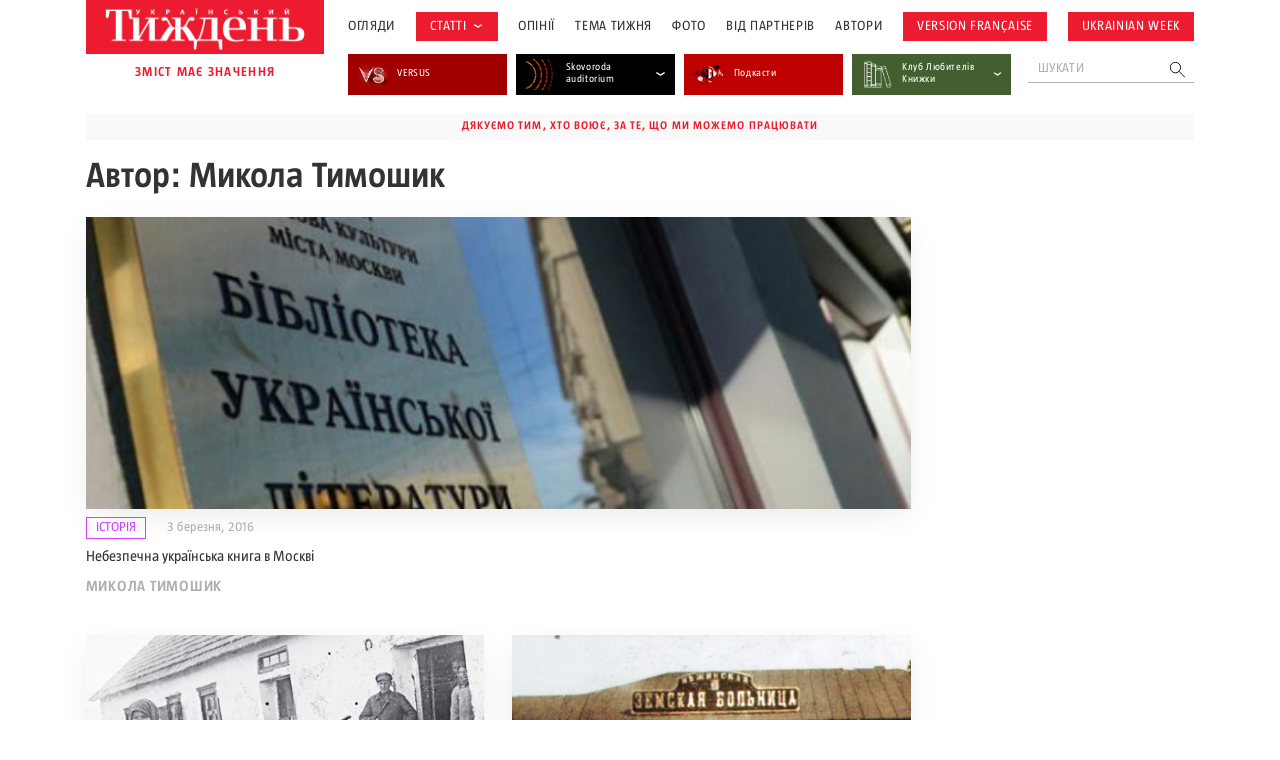

--- FILE ---
content_type: text/html; charset=UTF-8
request_url: https://tyzhden.ua/person/mykola-tymoshyk/
body_size: 17015
content:
<!DOCTYPE html>
<html lang="uk" prefix="og: https://ogp.me/ns#">
<head>
	<meta charset="UTF-8">
	<meta name="theme-color" content="#450D4B;">
	<meta name="viewport" content="width=device-width, initial-scale=1.0, minimum-scale=1.0, maximum-scale=1.0, user-scalable=no">
	<link rel="icon" type="image/x-icon" href="https://tyzhden.ua/favicon.ico">
	<title>Микола Тимошик | Український тиждень</title>
		<link rel="preload" as="font" href="https://tyzhden.ua/wp-content/themes/romanuke/inc/fonts/UT_Magazine/UT_Magazine-Regular.otf" data-wpacu-preload-font="1" crossorigin>
		<link rel="preload" as="font" href="https://tyzhden.ua/wp-content/themes/romanuke/inc/fonts/UT_Magazine/UT_Magazine-SemiBold.otf" data-wpacu-preload-font="1" crossorigin>
		<link rel="preload" as="font" href="https://tyzhden.ua/wp-content/themes/romanuke/inc/fonts/UT_Magazine/UT_Magazine-Bold.otf" data-wpacu-preload-font="1" crossorigin>
	<script type="application/ld+json">
		{
			"@context": "https://schema.org",
			"@type": "Organization",
			"url": "https://tyzhden.ua",
			"logo": "https://tyzhden.ua/wp-content/uploads/2022/09/logo-tyzhden_red_bg-1.png"
		}
	</script>
		
<!-- Оптимізація пошукових систем (SEO) з Rank Math - https://rankmath.com/ -->
<meta name="robots" content="follow, index, max-snippet:-1, max-video-preview:-1, max-image-preview:large"/>
<link rel="canonical" href="https://tyzhden.ua/person/mykola-tymoshyk/" />
<meta property="og:locale" content="uk_UA" />
<meta property="og:type" content="article" />
<meta property="og:title" content="Микола Тимошик | Український тиждень" />
<meta property="og:url" content="https://tyzhden.ua/person/mykola-tymoshyk/" />
<meta property="og:site_name" content="Український тиждень" />
<meta name="twitter:card" content="summary_large_image" />
<meta name="twitter:title" content="Микола Тимошик | Український тиждень" />
<!-- /Плагін Rank Math WordPress SEO -->

<link rel="alternate" title="oEmbed (JSON)" type="application/json+oembed" href="https://tyzhden.ua/wp-json/oembed/1.0/embed?url=https%3A%2F%2Ftyzhden.ua%2Fperson%2Fmykola-tymoshyk%2F" />
<link rel="alternate" title="oEmbed (XML)" type="text/xml+oembed" href="https://tyzhden.ua/wp-json/oembed/1.0/embed?url=https%3A%2F%2Ftyzhden.ua%2Fperson%2Fmykola-tymoshyk%2F&#038;format=xml" />
<style id='wp-img-auto-sizes-contain-inline-css' type='text/css'>
img:is([sizes=auto i],[sizes^="auto," i]){contain-intrinsic-size:3000px 1500px}
/*# sourceURL=wp-img-auto-sizes-contain-inline-css */
</style>
<style id='classic-theme-styles-inline-css' type='text/css'>
/*! This file is auto-generated */
.wp-block-button__link{color:#fff;background-color:#32373c;border-radius:9999px;box-shadow:none;text-decoration:none;padding:calc(.667em + 2px) calc(1.333em + 2px);font-size:1.125em}.wp-block-file__button{background:#32373c;color:#fff;text-decoration:none}
/*# sourceURL=/wp-includes/css/classic-themes.min.css */
</style>
<link rel='stylesheet' id='cpsh-shortcodes-css' href='https://tyzhden.ua/wp-content/plugins/column-shortcodes/assets/css/shortcodes.css?ver=1.0.1' type='text/css' media='all' />
<link rel='stylesheet' id='gn-frontend-gnfollow-style-css' href='https://tyzhden.ua/wp-content/plugins/gn-publisher/assets/css/gn-frontend-gnfollow.min.css?ver=1.5.25' type='text/css' media='all' />
<link rel='stylesheet' id='lbwps-styles-photoswipe5-main-css' href='https://tyzhden.ua/wp-content/plugins/lightbox-photoswipe/assets/ps5/styles/main.css?ver=5.8.1' type='text/css' media='all' />
<link rel='stylesheet' id='gs_style-css' href='https://tyzhden.ua/wp-content/plugins/mega-giga-gallery-slider/mega-giga-gallery-slider.css?ver=6.9' type='text/css' media='all' />
<link rel='stylesheet' id='slick_css-css' href='https://tyzhden.ua/wp-content/plugins/mega-giga-gallery-slider/slick.css?ver=6.9' type='text/css' media='all' />
<link rel='stylesheet' id='wmi-front-style-css' href='https://tyzhden.ua/wp-content/plugins/wp-menu-image/assets/css/wmi-front-style.css?ver=2.3' type='text/css' media='all' />
<link rel='stylesheet' id='fonts-css' href='https://tyzhden.ua/wp-content/themes/romanuke/inc/fonts/fonts.css?ver=20250908' type='text/css' media='all' />
<link rel='stylesheet' id='template-css' href='https://tyzhden.ua/wp-content/themes/romanuke/style.css?ver=20250908' type='text/css' media='all' />
<link rel='stylesheet' id='template.d-css' href='https://tyzhden.ua/wp-content/themes/romanuke/inc/css/style.d.css?ver=20250908' type='text/css' media='all and ( min-width:651px )' />
<link rel='stylesheet' id='slick-css' href='https://tyzhden.ua/wp-content/themes/romanuke/inc/css/slick.css?ver=20250908' type='text/css' media='all' />
<link rel='stylesheet' id='posts-css' href='https://tyzhden.ua/wp-content/themes/romanuke/inc/css/posts.css?ver=20250908' type='text/css' media='all' />
<link rel='stylesheet' id='posts.d-css' href='https://tyzhden.ua/wp-content/themes/romanuke/inc/css/posts.d.css?ver=20250908' type='text/css' media='all and ( min-width:651px )' />
<script type="93f426e2d6ed5dbe73fe5685-text/javascript" src="https://tyzhden.ua/wp-includes/js/jquery/jquery.min.js?ver=3.7.1" id="jquery-core-js"></script>
<script type="93f426e2d6ed5dbe73fe5685-text/javascript" src="https://tyzhden.ua/wp-includes/js/jquery/jquery-migrate.min.js?ver=3.4.1" id="jquery-migrate-js"></script>
<script type="93f426e2d6ed5dbe73fe5685-text/javascript" src="https://tyzhden.ua/wp-content/plugins/mega-giga-gallery-slider/mega-giga-gallery-slider.js?ver=6.9" id="gs_js-js"></script>
<script type="93f426e2d6ed5dbe73fe5685-text/javascript" src="https://tyzhden.ua/wp-content/plugins/mega-giga-gallery-slider/slick.min.js?ver=6.9" id="slick_js-js"></script>
<link rel="https://api.w.org/" href="https://tyzhden.ua/wp-json/" /><link rel="EditURI" type="application/rsd+xml" title="RSD" href="https://tyzhden.ua/xmlrpc.php?rsd" />
<meta name="generator" content="WordPress 6.9" />
<link rel='shortlink' href='https://tyzhden.ua/?p=2572' />
<link rel="icon" href="https://tyzhden.ua/wp-content/uploads/2024/04/cropped-favicon-32x32.png" sizes="32x32" />
<link rel="icon" href="https://tyzhden.ua/wp-content/uploads/2024/04/cropped-favicon-192x192.png" sizes="192x192" />
<link rel="apple-touch-icon" href="https://tyzhden.ua/wp-content/uploads/2024/04/cropped-favicon-180x180.png" />
<meta name="msapplication-TileImage" content="https://tyzhden.ua/wp-content/uploads/2024/04/cropped-favicon-270x270.png" />
		<style type="text/css" id="wp-custom-css">
			.gr.container figure{
	margin: auto;
}

@media(max-width: 781px){
	.gr.container .wp-block-column + .wp-block-column{
		margin-top: 1em;
	}
}

@media (min-width: 782px) {
    .gr.container .wp-block-columns {
        flex-wrap: nowrap !important;
    }
}		</style>
			<meta name="google-site-verification" content="ma2qpYECeBd0cbBb3wBM6b59TTR5YVBI5n2CtzscNvo" /><!--NEW Google Tag Manager -->
<script type="93f426e2d6ed5dbe73fe5685-text/javascript">(function(w,d,s,l,i){w[l]=w[l]||[];w[l].push({'gtm.start':
new Date().getTime(),event:'gtm.js'});var f=d.getElementsByTagName(s)[0],
j=d.createElement(s),dl=l!='dataLayer'?'&l='+l:'';j.async=true;j.src=
'https://www.googletagmanager.com/gtm.js?id='+i+dl;f.parentNode.insertBefore(j,f);
})(window,document,'script','dataLayer','GTM-PMVJ7VQF');</script>
<!-- End Google Tag Manager -->





<!-- Google Tag Manager OLD -->
<script type="93f426e2d6ed5dbe73fe5685-text/javascript">(function(w,d,s,l,i){w[l]=w[l]||[];w[l].push({'gtm.start':
new Date().getTime(),event:'gtm.js'});var f=d.getElementsByTagName(s)[0],
j=d.createElement(s),dl=l!='dataLayer'?'&l='+l:'';j.async=true;j.src=
'https://www.googletagmanager.com/gtm.js?id='+i+dl;f.parentNode.insertBefore(j,f);
})(window,document,'script','dataLayer','GTM-PK9HWTL');</script>
<!-- End Google Tag Manager -->
<script async src="https://pagead2.googlesyndication.com/pagead/js/adsbygoogle.js?client=ca-pub-6455142478270529" crossorigin="anonymous" type="93f426e2d6ed5dbe73fe5685-text/javascript"></script><style id='global-styles-inline-css' type='text/css'>
:root{--wp--preset--aspect-ratio--square: 1;--wp--preset--aspect-ratio--4-3: 4/3;--wp--preset--aspect-ratio--3-4: 3/4;--wp--preset--aspect-ratio--3-2: 3/2;--wp--preset--aspect-ratio--2-3: 2/3;--wp--preset--aspect-ratio--16-9: 16/9;--wp--preset--aspect-ratio--9-16: 9/16;--wp--preset--color--black: #000000;--wp--preset--color--cyan-bluish-gray: #abb8c3;--wp--preset--color--white: #ffffff;--wp--preset--color--pale-pink: #f78da7;--wp--preset--color--vivid-red: #cf2e2e;--wp--preset--color--luminous-vivid-orange: #ff6900;--wp--preset--color--luminous-vivid-amber: #fcb900;--wp--preset--color--light-green-cyan: #7bdcb5;--wp--preset--color--vivid-green-cyan: #00d084;--wp--preset--color--pale-cyan-blue: #8ed1fc;--wp--preset--color--vivid-cyan-blue: #0693e3;--wp--preset--color--vivid-purple: #9b51e0;--wp--preset--gradient--vivid-cyan-blue-to-vivid-purple: linear-gradient(135deg,rgb(6,147,227) 0%,rgb(155,81,224) 100%);--wp--preset--gradient--light-green-cyan-to-vivid-green-cyan: linear-gradient(135deg,rgb(122,220,180) 0%,rgb(0,208,130) 100%);--wp--preset--gradient--luminous-vivid-amber-to-luminous-vivid-orange: linear-gradient(135deg,rgb(252,185,0) 0%,rgb(255,105,0) 100%);--wp--preset--gradient--luminous-vivid-orange-to-vivid-red: linear-gradient(135deg,rgb(255,105,0) 0%,rgb(207,46,46) 100%);--wp--preset--gradient--very-light-gray-to-cyan-bluish-gray: linear-gradient(135deg,rgb(238,238,238) 0%,rgb(169,184,195) 100%);--wp--preset--gradient--cool-to-warm-spectrum: linear-gradient(135deg,rgb(74,234,220) 0%,rgb(151,120,209) 20%,rgb(207,42,186) 40%,rgb(238,44,130) 60%,rgb(251,105,98) 80%,rgb(254,248,76) 100%);--wp--preset--gradient--blush-light-purple: linear-gradient(135deg,rgb(255,206,236) 0%,rgb(152,150,240) 100%);--wp--preset--gradient--blush-bordeaux: linear-gradient(135deg,rgb(254,205,165) 0%,rgb(254,45,45) 50%,rgb(107,0,62) 100%);--wp--preset--gradient--luminous-dusk: linear-gradient(135deg,rgb(255,203,112) 0%,rgb(199,81,192) 50%,rgb(65,88,208) 100%);--wp--preset--gradient--pale-ocean: linear-gradient(135deg,rgb(255,245,203) 0%,rgb(182,227,212) 50%,rgb(51,167,181) 100%);--wp--preset--gradient--electric-grass: linear-gradient(135deg,rgb(202,248,128) 0%,rgb(113,206,126) 100%);--wp--preset--gradient--midnight: linear-gradient(135deg,rgb(2,3,129) 0%,rgb(40,116,252) 100%);--wp--preset--font-size--small: 13px;--wp--preset--font-size--medium: 20px;--wp--preset--font-size--large: 36px;--wp--preset--font-size--x-large: 42px;--wp--preset--spacing--20: 0.44rem;--wp--preset--spacing--30: 0.67rem;--wp--preset--spacing--40: 1rem;--wp--preset--spacing--50: 1.5rem;--wp--preset--spacing--60: 2.25rem;--wp--preset--spacing--70: 3.38rem;--wp--preset--spacing--80: 5.06rem;--wp--preset--shadow--natural: 6px 6px 9px rgba(0, 0, 0, 0.2);--wp--preset--shadow--deep: 12px 12px 50px rgba(0, 0, 0, 0.4);--wp--preset--shadow--sharp: 6px 6px 0px rgba(0, 0, 0, 0.2);--wp--preset--shadow--outlined: 6px 6px 0px -3px rgb(255, 255, 255), 6px 6px rgb(0, 0, 0);--wp--preset--shadow--crisp: 6px 6px 0px rgb(0, 0, 0);}:where(.is-layout-flex){gap: 0.5em;}:where(.is-layout-grid){gap: 0.5em;}body .is-layout-flex{display: flex;}.is-layout-flex{flex-wrap: wrap;align-items: center;}.is-layout-flex > :is(*, div){margin: 0;}body .is-layout-grid{display: grid;}.is-layout-grid > :is(*, div){margin: 0;}:where(.wp-block-columns.is-layout-flex){gap: 2em;}:where(.wp-block-columns.is-layout-grid){gap: 2em;}:where(.wp-block-post-template.is-layout-flex){gap: 1.25em;}:where(.wp-block-post-template.is-layout-grid){gap: 1.25em;}.has-black-color{color: var(--wp--preset--color--black) !important;}.has-cyan-bluish-gray-color{color: var(--wp--preset--color--cyan-bluish-gray) !important;}.has-white-color{color: var(--wp--preset--color--white) !important;}.has-pale-pink-color{color: var(--wp--preset--color--pale-pink) !important;}.has-vivid-red-color{color: var(--wp--preset--color--vivid-red) !important;}.has-luminous-vivid-orange-color{color: var(--wp--preset--color--luminous-vivid-orange) !important;}.has-luminous-vivid-amber-color{color: var(--wp--preset--color--luminous-vivid-amber) !important;}.has-light-green-cyan-color{color: var(--wp--preset--color--light-green-cyan) !important;}.has-vivid-green-cyan-color{color: var(--wp--preset--color--vivid-green-cyan) !important;}.has-pale-cyan-blue-color{color: var(--wp--preset--color--pale-cyan-blue) !important;}.has-vivid-cyan-blue-color{color: var(--wp--preset--color--vivid-cyan-blue) !important;}.has-vivid-purple-color{color: var(--wp--preset--color--vivid-purple) !important;}.has-black-background-color{background-color: var(--wp--preset--color--black) !important;}.has-cyan-bluish-gray-background-color{background-color: var(--wp--preset--color--cyan-bluish-gray) !important;}.has-white-background-color{background-color: var(--wp--preset--color--white) !important;}.has-pale-pink-background-color{background-color: var(--wp--preset--color--pale-pink) !important;}.has-vivid-red-background-color{background-color: var(--wp--preset--color--vivid-red) !important;}.has-luminous-vivid-orange-background-color{background-color: var(--wp--preset--color--luminous-vivid-orange) !important;}.has-luminous-vivid-amber-background-color{background-color: var(--wp--preset--color--luminous-vivid-amber) !important;}.has-light-green-cyan-background-color{background-color: var(--wp--preset--color--light-green-cyan) !important;}.has-vivid-green-cyan-background-color{background-color: var(--wp--preset--color--vivid-green-cyan) !important;}.has-pale-cyan-blue-background-color{background-color: var(--wp--preset--color--pale-cyan-blue) !important;}.has-vivid-cyan-blue-background-color{background-color: var(--wp--preset--color--vivid-cyan-blue) !important;}.has-vivid-purple-background-color{background-color: var(--wp--preset--color--vivid-purple) !important;}.has-black-border-color{border-color: var(--wp--preset--color--black) !important;}.has-cyan-bluish-gray-border-color{border-color: var(--wp--preset--color--cyan-bluish-gray) !important;}.has-white-border-color{border-color: var(--wp--preset--color--white) !important;}.has-pale-pink-border-color{border-color: var(--wp--preset--color--pale-pink) !important;}.has-vivid-red-border-color{border-color: var(--wp--preset--color--vivid-red) !important;}.has-luminous-vivid-orange-border-color{border-color: var(--wp--preset--color--luminous-vivid-orange) !important;}.has-luminous-vivid-amber-border-color{border-color: var(--wp--preset--color--luminous-vivid-amber) !important;}.has-light-green-cyan-border-color{border-color: var(--wp--preset--color--light-green-cyan) !important;}.has-vivid-green-cyan-border-color{border-color: var(--wp--preset--color--vivid-green-cyan) !important;}.has-pale-cyan-blue-border-color{border-color: var(--wp--preset--color--pale-cyan-blue) !important;}.has-vivid-cyan-blue-border-color{border-color: var(--wp--preset--color--vivid-cyan-blue) !important;}.has-vivid-purple-border-color{border-color: var(--wp--preset--color--vivid-purple) !important;}.has-vivid-cyan-blue-to-vivid-purple-gradient-background{background: var(--wp--preset--gradient--vivid-cyan-blue-to-vivid-purple) !important;}.has-light-green-cyan-to-vivid-green-cyan-gradient-background{background: var(--wp--preset--gradient--light-green-cyan-to-vivid-green-cyan) !important;}.has-luminous-vivid-amber-to-luminous-vivid-orange-gradient-background{background: var(--wp--preset--gradient--luminous-vivid-amber-to-luminous-vivid-orange) !important;}.has-luminous-vivid-orange-to-vivid-red-gradient-background{background: var(--wp--preset--gradient--luminous-vivid-orange-to-vivid-red) !important;}.has-very-light-gray-to-cyan-bluish-gray-gradient-background{background: var(--wp--preset--gradient--very-light-gray-to-cyan-bluish-gray) !important;}.has-cool-to-warm-spectrum-gradient-background{background: var(--wp--preset--gradient--cool-to-warm-spectrum) !important;}.has-blush-light-purple-gradient-background{background: var(--wp--preset--gradient--blush-light-purple) !important;}.has-blush-bordeaux-gradient-background{background: var(--wp--preset--gradient--blush-bordeaux) !important;}.has-luminous-dusk-gradient-background{background: var(--wp--preset--gradient--luminous-dusk) !important;}.has-pale-ocean-gradient-background{background: var(--wp--preset--gradient--pale-ocean) !important;}.has-electric-grass-gradient-background{background: var(--wp--preset--gradient--electric-grass) !important;}.has-midnight-gradient-background{background: var(--wp--preset--gradient--midnight) !important;}.has-small-font-size{font-size: var(--wp--preset--font-size--small) !important;}.has-medium-font-size{font-size: var(--wp--preset--font-size--medium) !important;}.has-large-font-size{font-size: var(--wp--preset--font-size--large) !important;}.has-x-large-font-size{font-size: var(--wp--preset--font-size--x-large) !important;}
/*# sourceURL=global-styles-inline-css */
</style>
</head>
<body class="wp-singular person-template-default single single-person postid-2572 wp-theme-romanuke">
	<!-- NEW Google Tag Manager (noscript) -->
<noscript><iframe src="https://www.googletagmanager.com/ns.html?id=GTM-PMVJ7VQF"
height="0" width="0" style="display:none;visibility:hidden"></iframe></noscript>
<!-- End Google Tag Manager (noscript) -->	<header id="header" class="pr">
		<div class="pre-load">
			<div class="pl-wrap">
				<svg width="121" height="120" viewBox="0 0 121 120" fill="none" xmlns="http://www.w3.org/2000/svg">
					<circle cx="91.2247" cy="24.0579" r="1.44928" fill="#ED1B2F">
					<circle cx="104.848" cy="56.8115" r="5.7971" fill="#ED1B2F">
					<circle cx="58.4712" cy="103.188" r="6.95652" fill="#ED1B2F">
					<circle cx="91.5146" cy="89.2754" r="9.27536" fill="#ED1B2F">
					<circle cx="25.4277" cy="89.855" r="2.31884" fill="#ED1B2F">
				</svg>
				<span class="tx_short">Зачекайте, будь ласка, триває пошук у базі ...</span>				<span class="tx_long">Зачекайте, будь ласка, триває пошук у базі публікацій за 15 років...</span>			</div>
		</div>
		<div class="container pr">
			<div class="flex desc">
				<div class="mar-desc">
					<div class="mar pr">
						<div class="search-mob"></div>
						<div class="b_logo"><a href="https://tyzhden.ua/" title="Український тиждень"><img width="524" height="118" src="https://tyzhden.ua/wp-content/uploads/2022/09/logo-tyzhden_red_bg-1.png" class="attachment-full size-full" alt="Український тиждень" title="Український тиждень" decoding="async" fetchpriority="high" srcset="https://tyzhden.ua/wp-content/uploads/2022/09/logo-tyzhden_red_bg-1.png 524w, https://tyzhden.ua/wp-content/uploads/2022/09/logo-tyzhden_red_bg-1-300x68.png 300w" sizes="(max-width: 524px) 100vw, 524px" /></a></div>
					</div>
					<div class="logo_text">зміст має значення</div>
				</div>
				<div class="mob-men">
					<div class="ban mob">Дякуємо тим, хто воює, за те, що ми можемо працювати</div>					<div class="b_menu_header"><ul id="menu-holovne-meniu" class="header-menu"><li class="menu-item menu-item-type-taxonomy menu-item-object-category menu-item-297487 wp-menu-img wp-menu-img-before catm-28918"><a href="https://tyzhden.ua/category/aktsenty/">Огляди</a></li>
<li class="topics menu-item menu-item-type-taxonomy menu-item-object-category menu-item-has-children menu-item-297476 wp-menu-img wp-menu-img-before catm-28920"><a href="https://tyzhden.ua/category/statti/">Статті</a>
<svg width="8" height="4" viewBox="0 0 8 4" fill="none" xmlns="http://www.w3.org/2000/svg"><path d="M1 0.5L4 2.5L7 0.5" stroke="#333333"></svg><ul class="sub-menu">
	<li class="menu-item menu-item-type-taxonomy menu-item-object-category menu-item-323177 wp-menu-img wp-menu-img-before catm-29020"><a href="https://tyzhden.ua/category/interv-iu/">Інтервʼю</a></li>
	<li class="menu-item menu-item-type-taxonomy menu-item-object-category menu-item-317383 wp-menu-img wp-menu-img-before catm-29052"><a href="https://tyzhden.ua/category/statti/vybir-redaktsii/">Вибір редакції</a></li>
	<li class="menu-item menu-item-type-taxonomy menu-item-object-category menu-item-297512 wp-menu-img wp-menu-img-before catm-28966"><a href="https://tyzhden.ua/category/statti/viyna/">Війна</a></li>
	<li class="menu-item menu-item-type-taxonomy menu-item-object-category menu-item-297477 wp-menu-img wp-menu-img-before catm-28923"><a href="https://tyzhden.ua/category/statti/svit/">Світ</a></li>
	<li class="menu-item menu-item-type-taxonomy menu-item-object-category menu-item-297478 wp-menu-img wp-menu-img-before catm-28926"><a href="https://tyzhden.ua/category/statti/suspilstvo/">Суспільство</a></li>
	<li class="menu-item menu-item-type-taxonomy menu-item-object-category menu-item-297479 wp-menu-img wp-menu-img-before catm-28922"><a href="https://tyzhden.ua/category/statti/polityka/">Політика</a></li>
	<li class="menu-item menu-item-type-taxonomy menu-item-object-category menu-item-297480 wp-menu-img wp-menu-img-before catm-28924"><a href="https://tyzhden.ua/category/statti/kultura/">Культура</a></li>
	<li class="menu-item menu-item-type-taxonomy menu-item-object-category menu-item-297484 wp-menu-img wp-menu-img-before catm-28925"><a href="https://tyzhden.ua/category/statti/istoriya/">Історія</a></li>
	<li class="menu-item menu-item-type-taxonomy menu-item-object-category menu-item-297483 wp-menu-img wp-menu-img-before catm-28921"><a href="https://tyzhden.ua/category/statti/ekonomika/">Економіка</a></li>
	<li class="menu-item menu-item-type-taxonomy menu-item-object-category menu-item-297485 wp-menu-img wp-menu-img-before catm-28938"><a href="https://tyzhden.ua/category/statti/nauka/">Наука</a></li>
</ul>
</li>
<li class="menu-item menu-item-type-taxonomy menu-item-object-category menu-item-297486 wp-menu-img wp-menu-img-before catm-28943"><a href="https://tyzhden.ua/category/opinii/">Опінії</a></li>
<li class="menu-item menu-item-type-post_type menu-item-object-page menu-item-297488 wp-menu-img wp-menu-img-before"><a href="https://tyzhden.ua/spetstemy/">Тема Тижня</a></li>
<li class="menu-item menu-item-type-taxonomy menu-item-object-category menu-item-297489 wp-menu-img wp-menu-img-before catm-28907"><a href="https://tyzhden.ua/category/fotoreportazh/">Фото</a></li>
<li class="menu-item menu-item-type-taxonomy menu-item-object-category menu-item-297494 wp-menu-img wp-menu-img-before catm-28944"><a href="https://tyzhden.ua/category/pres-reliz/">Від партнерів</a></li>
<li class="menu-item menu-item-type-post_type menu-item-object-page menu-item-303780 wp-menu-img wp-menu-img-before"><a href="https://tyzhden.ua/avtory-zhurnalu/">Автори</a></li>
<li class="topics menu-item menu-item-type-custom menu-item-object-custom menu-item-301289 wp-menu-img wp-menu-img-before"><a href="https://tyzhden.fr/">Version française</a></li>
<li class="topics menu-item menu-item-type-custom menu-item-object-custom menu-item-302435 wp-menu-img wp-menu-img-before"><a href="https://ukrainianweek.com/">UKRAINIAN WEEK</a></li>
</ul></div><div class="social mob"><span>Слідкуйте за нами:</span><a class="soc" title="Youtube" href="https://www.youtube.com/user/TyzhdenUA" target="_blank"><svg width="40" height="40" viewBox="0 0 40 40" fill="none" xmlns="http://www.w3.org/2000/svg"><rect width="40" height="40" fill="white"/><path d="M16.6786 15.1741L25.1786 20.0002L16.6786 24.8263V15.1741ZM40 0C40 0 40 28.0705 40 39.9648L0 40L6.9175e-06 0C13.3333 0 26.6667 0 40 0ZM36.25 20.0091C36.25 20.0091 36.25 14.6924 35.5714 12.1411C35.1964 10.7316 34.0982 9.62544 32.6964 9.25077C30.1696 8.56388 20 8.56388 20 8.56388C20 8.56388 9.83036 8.56388 7.30357 9.25077C5.90179 9.62544 4.80357 10.7316 4.42857 12.1411C3.75 14.6835 3.75 20.0091 3.75 20.0091C3.75 20.0091 3.75 25.3259 4.42857 27.8772C4.80357 29.2867 5.90179 30.3482 7.30357 30.7229C9.83036 31.4009 20 31.4009 20 31.4009C20 31.4009 30.1696 31.4009 32.6964 30.714C34.0982 30.3393 35.1964 29.2778 35.5714 27.8683C36.25 25.3259 36.25 20.0091 36.25 20.0091Z" fill="#ED1B2F"/></svg></a><a class="soc" title="Facebook" href="https://www.facebook.com/tyzhdenUA/" target="_blank"><svg width="40" height="40" viewBox="0 0 40 40" fill="none" xmlns="http://www.w3.org/2000/svg"><path d="M40 0H0V40H40V0Z" fill="#ED1B2F"/><path d="M21.6664 15.8331V12.4998C21.6664 11.5798 22.413 10.8331 23.333 10.8331H24.9998V6.66644H21.6664C18.9048 6.66644 16.6664 8.90478 16.6664 11.6664V15.8331H13.333V19.9997H16.6664V33.3331H21.6664V19.9997H24.9998L26.6664 15.8331H21.6664Z" fill="white"/></svg></a><a class="soc" title="Twitter" href="https://twitter.com/tyzhdenUA" target="_blank"><svg width="40" height="40" viewBox="0 0 40 40" fill="none" xmlns="http://www.w3.org/2000/svg"><path d="M40 0H0V40H40V0Z" fill="#ED1B2F"/><path d="M33.3337 11.7315C32.342 12.1665 31.2853 12.4548 30.1837 12.5948C31.317 11.9182 32.182 10.8548 32.5887 9.57317C31.532 10.2032 30.3653 10.6482 29.122 10.8965C28.1187 9.82817 26.6887 9.1665 25.1287 9.1665C22.102 9.1665 19.6653 11.6232 19.6653 14.6348C19.6653 15.0682 19.702 15.4848 19.792 15.8815C15.247 15.6598 11.2253 13.4815 8.52367 10.1632C8.05199 10.9815 7.77533 11.9182 7.77533 12.9265C7.77533 14.8198 8.75033 16.4982 10.2037 17.4698C9.32533 17.4532 8.46367 17.1982 7.73367 16.7965C7.73367 16.8132 7.73367 16.8348 7.73367 16.8565C7.73367 19.5132 9.62867 21.7198 12.1137 22.2282C11.6687 22.3498 11.1837 22.4082 10.6803 22.4082C10.3303 22.4082 9.97699 22.3882 9.64533 22.3148C10.3537 24.4798 12.3637 26.0715 14.7537 26.1232C12.8937 27.5782 10.532 28.4548 7.97533 28.4548C7.52699 28.4548 7.09699 28.4348 6.66699 28.3798C9.08867 29.9415 11.9587 30.8332 15.0537 30.8332C25.1137 30.8332 30.6137 22.4998 30.6137 15.2765C30.6137 15.0348 30.6053 14.8015 30.5937 14.5698C31.6787 13.7998 32.5903 12.8382 33.3337 11.7315Z" fill="white"/></svg></a><a class="soc" title="Telegram" href="https://t.me/tyzhdenUA" target="_blank"><svg width="40" height="40" viewBox="0 0 40 40" fill="none" xmlns="http://www.w3.org/2000/svg"><g clip-path="url( #clip0_266_3940 )"><rect width="40" height="40" fill="white"/><path fill-rule="evenodd" clip-rule="evenodd" d="M40 40H0V0H40V40ZM20.7167 14.765C18.7717 15.5733 14.8833 17.2483 9.05335 19.7883C8.10668 20.165 7.61001 20.5333 7.56501 20.8933C7.48835 21.5033 8.25168 21.7433 9.28835 22.0683C9.43001 22.1133 9.57668 22.1583 9.72668 22.2083C10.7483 22.54 12.1217 22.9283 12.835 22.9433C13.4833 22.9567 14.2067 22.69 15.005 22.1433C20.4517 18.465 23.2633 16.6067 23.44 16.5667C23.565 16.5383 23.7383 16.5017 23.855 16.6067C23.9717 16.71 23.96 16.9067 23.9483 16.96C23.8717 17.2817 20.8817 20.0633 19.3317 21.5033C18.8483 21.9517 18.5067 22.27 18.4367 22.3433C18.28 22.505 18.12 22.66 17.9667 22.8083C17.0167 23.7217 16.3067 24.4083 18.0067 25.5283C18.8233 26.0667 19.4767 26.5117 20.1283 26.955C20.84 27.44 21.55 27.9233 22.47 28.5267C22.7033 28.68 22.9267 28.8383 23.145 28.9933C23.9733 29.585 24.7183 30.115 25.6383 30.0317C26.1717 29.9817 26.725 29.48 27.005 27.9817C27.6667 24.4383 28.97 16.765 29.2717 13.6017C29.29 13.339 29.2789 13.0752 29.2383 12.815C29.2141 12.6049 29.1118 12.4116 28.9517 12.2733C28.7133 12.0783 28.3433 12.0367 28.1767 12.04C27.425 12.0533 26.2717 12.455 20.7167 14.765Z" fill="#ED1B2F"/></g><defs><clipPath id="clip0_266_3940"><rect width="40" height="40" fill="white"/></clipPath></defs></svg></a><a class="soc" title="Instagram" href="https://www.instagram.com/tyzhden.ua/" target="_blank"><svg fill="#ed1b2f" height="40px" width="40px" version="1.1" id="Layer_1" xmlns="http://www.w3.org/2000/svg" xmlns:xlink="http://www.w3.org/1999/xlink" viewBox="-143 145 512 512" xml:space="preserve"><g><path d="M183,401c0,38.6-31.4,70-70,70c-38.6,0-70-31.4-70-70c0-9.3,1.9-18.2,5.2-26.3H10v104.8C10,493,21,504,34.5,504h157		c13.5,0,24.5-11,24.5-24.5V374.7h-38.2C181.2,382.8,183,391.7,183,401z"/><polygon points="211.4,345.9 211.4,308.1 211.4,302.5 205.8,302.5 168,302.6 168.2,346 	"/><path d="M113,446c24.8,0,45.1-20.2,45.1-45.1c0-9.8-3.2-18.9-8.5-26.3c-8.2-11.3-21.5-18.8-36.5-18.8s-28.3,7.4-36.5,18.8		c-5.3,7.4-8.5,16.5-8.5,26.3C68,425.8,88.2,446,113,446z"/><path d="M-143,145v512h512V145H-143z M241,374.7v104.8c0,27.3-22.2,49.5-49.5,49.5h-157C7.2,529-15,506.8-15,479.5V374.7v-52.3		c0-27.3,22.2-49.5,49.5-49.5h157c27.3,0,49.5,22.2,49.5,49.5V374.7z"/></g></svg></a></div><div class="b_menu_header-2"><ul id="menu-druhe-meniu-khedera" class="header-menu-2"><li class="menu-item menu-item-type-taxonomy menu-item-object-category menu-item-306459 wp-menu-img wp-menu-img-before catm-29016"><a href="https://tyzhden.ua/category/proiekty/versus/"><img width="25" height="25" src="https://tyzhden.ua/wp-content/uploads/2023/10/Dribbble-shot-2.png" class="attachment-25x25 size-25x25" alt="Dribbble-shot-2.png" loading="lazy" decoding="async" /><span>VERSUS</span></a><style>.menu-item-306459{background:#a10000}</style></li>
<li class="menu-item menu-item-type-taxonomy menu-item-object-category menu-item-has-children menu-item-301266 wp-menu-img wp-menu-img-before catm-28969"><a href="https://tyzhden.ua/category/proiekty/skovoroda-auditorium/"><img width="25" height="25" src="https://tyzhden.ua/wp-content/uploads/2025/05/skAu.png" class="attachment-25x25 size-25x25" alt="skAu.png" loading="lazy" decoding="async" /><span>Skovoroda auditorium</span></a><style>.menu-item-301266{background:#000000}</style>
<svg width="8" height="4" viewBox="0 0 8 4" fill="none" xmlns="http://www.w3.org/2000/svg"><path d="M1 0.5L4 2.5L7 0.5" stroke="#333333"></svg><ul class="sub-menu">
	<li class="menu-item menu-item-type-taxonomy menu-item-object-category menu-item-305444 wp-menu-img wp-menu-img-before catm-29011"><a href="https://tyzhden.ua/category/proiekty/skovoroda-auditorium/tetiana-ralduhina/">Тетяна Ралдугіна</a><style>.menu-item-305444{background:#000000}</style></li>
	<li class="menu-item menu-item-type-taxonomy menu-item-object-category menu-item-304602 wp-menu-img wp-menu-img-before catm-29010"><a href="https://tyzhden.ua/category/proiekty/skovoroda-auditorium/tetiana-ostashko/">Тетяна Осташко</a><style>.menu-item-304602{background:#000000}</style></li>
	<li class="menu-item menu-item-type-taxonomy menu-item-object-category menu-item-301270 wp-menu-img wp-menu-img-before catm-28975"><a href="https://tyzhden.ua/category/proiekty/skovoroda-auditorium/vitalij-mykhajlovskyj/">Віталій Михайловський</a><style>.menu-item-301270{background:#000000}</style></li>
	<li class="menu-item menu-item-type-taxonomy menu-item-object-category menu-item-301269 wp-menu-img wp-menu-img-before catm-28976"><a href="https://tyzhden.ua/category/proiekty/skovoroda-auditorium/bohdana-romantsova/">Богдана Романцова</a><style>.menu-item-301269{background:#000000}</style></li>
	<li class="menu-item menu-item-type-taxonomy menu-item-object-category menu-item-301906 wp-menu-img wp-menu-img-before catm-28983"><a href="https://tyzhden.ua/category/proiekty/skovoroda-auditorium/max-nesteleev/">Максим Нестелєєв</a><style>.menu-item-301906{background:#000000}</style></li>
	<li class="menu-item menu-item-type-taxonomy menu-item-object-category menu-item-304601 wp-menu-img wp-menu-img-before catm-29009"><a href="https://tyzhden.ua/category/proiekty/skovoroda-auditorium/ihor-stambol/">Ігор Стамбол</a><style>.menu-item-304601{background:#000000}</style></li>
	<li class="menu-item menu-item-type-taxonomy menu-item-object-category menu-item-302766 wp-menu-img wp-menu-img-before catm-28992"><a href="https://tyzhden.ua/category/proiekty/skovoroda-auditorium/rostyslav-semkiv/">Ростислав Семків</a><style>.menu-item-302766{background:#000000}</style></li>
	<li class="menu-item menu-item-type-taxonomy menu-item-object-category menu-item-301272 wp-menu-img wp-menu-img-before catm-28970"><a href="https://tyzhden.ua/category/proiekty/skovoroda-auditorium/taras-lyutyy/">Тарас Лютий</a><style>.menu-item-301272{background:#000000}</style></li>
	<li class="menu-item menu-item-type-taxonomy menu-item-object-category menu-item-301271 wp-menu-img wp-menu-img-before catm-28973"><a href="https://tyzhden.ua/category/proiekty/skovoroda-auditorium/oleksiy-sokyrko/">Олексій Сокирко</a><style>.menu-item-301271{background:#000000}</style></li>
</ul>
</li>
<li class="menu-item menu-item-type-taxonomy menu-item-object-category menu-item-321478 wp-menu-img wp-menu-img-before catm-29058"><a href="https://tyzhden.ua/category/proiekty/podkasty/"><img width="25" height="25" src="https://tyzhden.ua/wp-content/uploads/2025/03/podcast.png" class="attachment-25x25 size-25x25" alt="podcast.png" loading="lazy" decoding="async" /><span>Подкасти</span></a><style>.menu-item-321478{background:#bd0000}</style></li>
<li class="menu-item menu-item-type-taxonomy menu-item-object-category menu-item-has-children menu-item-301267 wp-menu-img wp-menu-img-before catm-28977"><a href="https://tyzhden.ua/category/proiekty/klub-liubyteliv-knyzhky/"><img width="25" height="25" src="https://tyzhden.ua/wp-content/uploads/2025/05/klk.png" class="attachment-25x25 size-25x25" alt="klk.png" loading="lazy" decoding="async" /><span>Клуб Любителів Книжки</span></a><style>.menu-item-301267{background:#435f2f}</style>
<svg width="8" height="4" viewBox="0 0 8 4" fill="none" xmlns="http://www.w3.org/2000/svg"><path d="M1 0.5L4 2.5L7 0.5" stroke="#333333"></svg><ul class="sub-menu">
	<li class="menu-item menu-item-type-taxonomy menu-item-object-category menu-item-325365 wp-menu-img wp-menu-img-before catm-29067"><a href="https://tyzhden.ua/category/aktsenty/retsenzii/">Рецензії</a><style>.menu-item-325365{background:#000000}</style></li>
	<li class="menu-item menu-item-type-taxonomy menu-item-object-category menu-item-301284 wp-menu-img wp-menu-img-before catm-28980"><a href="https://tyzhden.ua/category/proiekty/klub-liubyteliv-knyzhky/estety/">Єстети</a><style>.menu-item-301284{background:#000000}</style></li>
	<li class="menu-item menu-item-type-taxonomy menu-item-object-category menu-item-301276 wp-menu-img wp-menu-img-before catm-28979"><a href="https://tyzhden.ua/category/proiekty/klub-liubyteliv-knyzhky/literatura-bez-pospikhu/">Література без поспіху</a><style>.menu-item-301276{background:#000000}</style></li>
</ul>
</li>
</ul></div>				</div>
			</div>
			<div class="search-desc"><form role="search" method="get" id="searchform" class="searchform" action="https://tyzhden.ua/">
	<label class="screen-reader-text" for="s"></label>
	<input type="text" placeholder="Шукати" value="" name="s" id="s">
	<input type="submit" id="searchsubmit" value="">
</form>
</div>
			<form role="search" method="get" id="searchform" class="searchform" action="https://tyzhden.ua/">
	<label class="screen-reader-text" for="s"></label>
	<input type="text" placeholder="Шукати" value="" name="s" id="s">
	<input type="submit" id="searchsubmit" value="">
</form>
			<div class="nav fixed">
				<input type="checkbox">
				<svg>
					<use xlink:href="#menu" />
					<use xlink:href="#menu" />
				</svg>
			</div>
			<svg xmlns="http://www.w3.org/2000/svg" style="display: none;">
				<symbol xmlns="http://www.w3.org/2000/svg" viewBox="0 0 100 56" id="menu">
					<path d="M48.33,45.6H18a14.17,14.17,0,0,1,0-28.34H78.86a17.37,17.37,0,0,1,0,34.74H42.33l-21-21.26L47.75,4">
				</symbol>
			</svg>
			<div class="ban desc">Дякуємо тим, хто воює, за те, що ми можемо працювати</div>		</div>
	</header>
	<main id="page" class="site">
		<div class="mobi"><div class="b_menu_header-2"><ul id="menu-druhe-meniu-khedera" class="header-menu-2"><li class="menu-item menu-item-type-taxonomy menu-item-object-category menu-item-306459 wp-menu-img wp-menu-img-before catm-29016"><a href="https://tyzhden.ua/category/proiekty/versus/"><img width="25" height="25" src="https://tyzhden.ua/wp-content/uploads/2023/10/Dribbble-shot-2.png" class="attachment-25x25 size-25x25" alt="Dribbble-shot-2.png" loading="lazy" decoding="async" /><span>VERSUS</span></a><style>.menu-item-306459{background:#a10000}</style></li>
<li class="menu-item menu-item-type-taxonomy menu-item-object-category menu-item-has-children menu-item-301266 wp-menu-img wp-menu-img-before catm-28969"><a href="https://tyzhden.ua/category/proiekty/skovoroda-auditorium/"><img width="25" height="25" src="https://tyzhden.ua/wp-content/uploads/2025/05/skAu.png" class="attachment-25x25 size-25x25" alt="skAu.png" loading="lazy" decoding="async" /><span>Skovoroda auditorium</span></a><style>.menu-item-301266{background:#000000}</style>
<svg width="8" height="4" viewBox="0 0 8 4" fill="none" xmlns="http://www.w3.org/2000/svg"><path d="M1 0.5L4 2.5L7 0.5" stroke="#333333"></svg><ul class="sub-menu">
	<li class="menu-item menu-item-type-taxonomy menu-item-object-category menu-item-305444 wp-menu-img wp-menu-img-before catm-29011"><a href="https://tyzhden.ua/category/proiekty/skovoroda-auditorium/tetiana-ralduhina/">Тетяна Ралдугіна</a><style>.menu-item-305444{background:#000000}</style></li>
	<li class="menu-item menu-item-type-taxonomy menu-item-object-category menu-item-304602 wp-menu-img wp-menu-img-before catm-29010"><a href="https://tyzhden.ua/category/proiekty/skovoroda-auditorium/tetiana-ostashko/">Тетяна Осташко</a><style>.menu-item-304602{background:#000000}</style></li>
	<li class="menu-item menu-item-type-taxonomy menu-item-object-category menu-item-301270 wp-menu-img wp-menu-img-before catm-28975"><a href="https://tyzhden.ua/category/proiekty/skovoroda-auditorium/vitalij-mykhajlovskyj/">Віталій Михайловський</a><style>.menu-item-301270{background:#000000}</style></li>
	<li class="menu-item menu-item-type-taxonomy menu-item-object-category menu-item-301269 wp-menu-img wp-menu-img-before catm-28976"><a href="https://tyzhden.ua/category/proiekty/skovoroda-auditorium/bohdana-romantsova/">Богдана Романцова</a><style>.menu-item-301269{background:#000000}</style></li>
	<li class="menu-item menu-item-type-taxonomy menu-item-object-category menu-item-301906 wp-menu-img wp-menu-img-before catm-28983"><a href="https://tyzhden.ua/category/proiekty/skovoroda-auditorium/max-nesteleev/">Максим Нестелєєв</a><style>.menu-item-301906{background:#000000}</style></li>
	<li class="menu-item menu-item-type-taxonomy menu-item-object-category menu-item-304601 wp-menu-img wp-menu-img-before catm-29009"><a href="https://tyzhden.ua/category/proiekty/skovoroda-auditorium/ihor-stambol/">Ігор Стамбол</a><style>.menu-item-304601{background:#000000}</style></li>
	<li class="menu-item menu-item-type-taxonomy menu-item-object-category menu-item-302766 wp-menu-img wp-menu-img-before catm-28992"><a href="https://tyzhden.ua/category/proiekty/skovoroda-auditorium/rostyslav-semkiv/">Ростислав Семків</a><style>.menu-item-302766{background:#000000}</style></li>
	<li class="menu-item menu-item-type-taxonomy menu-item-object-category menu-item-301272 wp-menu-img wp-menu-img-before catm-28970"><a href="https://tyzhden.ua/category/proiekty/skovoroda-auditorium/taras-lyutyy/">Тарас Лютий</a><style>.menu-item-301272{background:#000000}</style></li>
	<li class="menu-item menu-item-type-taxonomy menu-item-object-category menu-item-301271 wp-menu-img wp-menu-img-before catm-28973"><a href="https://tyzhden.ua/category/proiekty/skovoroda-auditorium/oleksiy-sokyrko/">Олексій Сокирко</a><style>.menu-item-301271{background:#000000}</style></li>
</ul>
</li>
<li class="menu-item menu-item-type-taxonomy menu-item-object-category menu-item-321478 wp-menu-img wp-menu-img-before catm-29058"><a href="https://tyzhden.ua/category/proiekty/podkasty/"><img width="25" height="25" src="https://tyzhden.ua/wp-content/uploads/2025/03/podcast.png" class="attachment-25x25 size-25x25" alt="podcast.png" loading="lazy" decoding="async" /><span>Подкасти</span></a><style>.menu-item-321478{background:#bd0000}</style></li>
<li class="menu-item menu-item-type-taxonomy menu-item-object-category menu-item-has-children menu-item-301267 wp-menu-img wp-menu-img-before catm-28977"><a href="https://tyzhden.ua/category/proiekty/klub-liubyteliv-knyzhky/"><img width="25" height="25" src="https://tyzhden.ua/wp-content/uploads/2025/05/klk.png" class="attachment-25x25 size-25x25" alt="klk.png" loading="lazy" decoding="async" /><span>Клуб Любителів Книжки</span></a><style>.menu-item-301267{background:#435f2f}</style>
<svg width="8" height="4" viewBox="0 0 8 4" fill="none" xmlns="http://www.w3.org/2000/svg"><path d="M1 0.5L4 2.5L7 0.5" stroke="#333333"></svg><ul class="sub-menu">
	<li class="menu-item menu-item-type-taxonomy menu-item-object-category menu-item-325365 wp-menu-img wp-menu-img-before catm-29067"><a href="https://tyzhden.ua/category/aktsenty/retsenzii/">Рецензії</a><style>.menu-item-325365{background:#000000}</style></li>
	<li class="menu-item menu-item-type-taxonomy menu-item-object-category menu-item-301284 wp-menu-img wp-menu-img-before catm-28980"><a href="https://tyzhden.ua/category/proiekty/klub-liubyteliv-knyzhky/estety/">Єстети</a><style>.menu-item-301284{background:#000000}</style></li>
	<li class="menu-item menu-item-type-taxonomy menu-item-object-category menu-item-301276 wp-menu-img wp-menu-img-before catm-28979"><a href="https://tyzhden.ua/category/proiekty/klub-liubyteliv-knyzhky/literatura-bez-pospikhu/">Література без поспіху</a><style>.menu-item-301276{background:#000000}</style></li>
</ul>
</li>
</ul></div></div>        <div class="container pr">
            <header>
                <h1 class="h1">Автор: Микола Тимошик</h1>
                                            </header>
            <div class="posts-content flex">
                <div class="news-items">
                    <div class="news-item post118219">
		<a href="https://tyzhden.ua/nebezpechna-ukrainska-knyha-v-moskvi/" class="notLinkStyle" title="Небезпечна українська книга в Москві">
			<div class="over"><div class="back" style="background-image: url(https://tyzhden.ua/wp-content/uploads/2016/03/bib_b.jpg)";></div></div>
			<div class="post-block">
				<div class="info">
					<span class="cat cat-28925" onclick="if (!window.__cfRLUnblockHandlers) return false; location.href='https://tyzhden.ua/category/statti/istoriya/';return false;" data-cf-modified-93f426e2d6ed5dbe73fe5685-="">Історія</span>
					<time class="date">3 Березня, 2016</time>
				</div>
				<h3 class="title">Небезпечна українська книга в Москві</h3>
				<div class="auth"><span onclick="if (!window.__cfRLUnblockHandlers) return false; location.href='https://tyzhden.ua/person/mykola-tymoshyk/';return false;" data-cf-modified-93f426e2d6ed5dbe73fe5685-="">Микола Тимошик </span></div>
			</div>
		</a>
	</div><div class="news-item post117358">
		<a href="https://tyzhden.ua/kurkuli-za-shcho-radianska-vlada-ne-liubyla-pratsovytykh-ukrainskykh-hospodariv/" class="notLinkStyle" title="Куркулі. За що радянська влада не любила працьовитих українських господарів">
			<div class="over"><div class="back" style="background-image: url(https://tyzhden.ua/wp-content/uploads/2015/11/kurkul_b.jpg)";></div></div>
			<div class="post-block">
				<div class="info">
					<span class="cat cat-28925" onclick="if (!window.__cfRLUnblockHandlers) return false; location.href='https://tyzhden.ua/category/statti/istoriya/';return false;" data-cf-modified-93f426e2d6ed5dbe73fe5685-="">Історія</span>
					<time class="date">27 Листопада, 2015</time>
				</div>
				<h3 class="title">Куркулі. За що радянська влада не любила працьовитих українських господарів</h3>
				<div class="auth"><span onclick="if (!window.__cfRLUnblockHandlers) return false; location.href='https://tyzhden.ua/person/mykola-tymoshyk/';return false;" data-cf-modified-93f426e2d6ed5dbe73fe5685-="">Микола Тимошик </span></div>
			</div>
		</a>
	</div><div class="news-item post116848">
		<a href="https://tyzhden.ua/de-i-iak-likuvalysia-seliany-pivtora-stolittia-tomu/" class="notLinkStyle" title="Де і як лікувалися селяни півтора століття тому">
			<div class="over"><div class="back" style="background-image: url(https://tyzhden.ua/wp-content/uploads/2015/10/zem_b.jpg)";></div></div>
			<div class="post-block">
				<div class="info">
					<span class="cat cat-28925" onclick="if (!window.__cfRLUnblockHandlers) return false; location.href='https://tyzhden.ua/category/statti/istoriya/';return false;" data-cf-modified-93f426e2d6ed5dbe73fe5685-="">Історія</span>
					<time class="date">5 Жовтня, 2015</time>
				</div>
				<h3 class="title">Де і як лікувалися селяни півтора століття тому</h3>
				<div class="auth"><span onclick="if (!window.__cfRLUnblockHandlers) return false; location.href='https://tyzhden.ua/person/mykola-tymoshyk/';return false;" data-cf-modified-93f426e2d6ed5dbe73fe5685-="">Микола Тимошик </span></div>
			</div>
		</a>
	</div><div class="news-item post116694">
		<a href="https://tyzhden.ua/za-pravdoiu-do-volosnoho-sudu/" class="notLinkStyle" title="За правдою – до волосного суду">
			<div class="over"><div class="back" style="background-image: url(https://tyzhden.ua/wp-content/uploads/2015/09/volos-b.jpg)";></div></div>
			<div class="post-block">
				<div class="info">
					<span class="cat cat-28925" onclick="if (!window.__cfRLUnblockHandlers) return false; location.href='https://tyzhden.ua/category/statti/istoriya/';return false;" data-cf-modified-93f426e2d6ed5dbe73fe5685-="">Історія</span>
					<time class="date">18 Вересня, 2015</time>
				</div>
				<h3 class="title">За правдою – до волосного суду</h3>
				<div class="auth"><span onclick="if (!window.__cfRLUnblockHandlers) return false; location.href='https://tyzhden.ua/person/mykola-tymoshyk/';return false;" data-cf-modified-93f426e2d6ed5dbe73fe5685-="">Микола Тимошик </span></div>
			</div>
		</a>
	</div><div class="news-item post116630">
		<a href="https://tyzhden.ua/shynok-i-shynkarstvo-na-shynkovij/" class="notLinkStyle" title="Шинок і шинкарство на Шинковій">
			<div class="over"><div class="back" style="background-image: url(https://tyzhden.ua/wp-content/uploads/2015/09/sh_b.jpg)";></div></div>
			<div class="post-block">
				<div class="info">
					<span class="cat cat-28925" onclick="if (!window.__cfRLUnblockHandlers) return false; location.href='https://tyzhden.ua/category/statti/istoriya/';return false;" data-cf-modified-93f426e2d6ed5dbe73fe5685-="">Історія</span>
					<time class="date">14 Вересня, 2015</time>
				</div>
				<h3 class="title">Шинок і шинкарство на Шинковій</h3>
				<div class="auth"><span onclick="if (!window.__cfRLUnblockHandlers) return false; location.href='https://tyzhden.ua/person/mykola-tymoshyk/';return false;" data-cf-modified-93f426e2d6ed5dbe73fe5685-="">Микола Тимошик </span></div>
			</div>
		</a>
	</div>                                    </div>
                				<div class="widgets">	
                    <div class="gr"><!-- Стрічка та стаття сайдбар квадратний -->
<ins class="adsbygoogle"
     style="display:block"
     data-ad-client="ca-pub-6455142478270529"
     data-ad-slot="5281023599"
     data-ad-format="auto"
     data-full-width-responsive="true"></ins>
<script type="93f426e2d6ed5dbe73fe5685-text/javascript">
     (adsbygoogle = window.adsbygoogle || []).push({});
</script></div>										<div class="sw"></div>
					<div class="social">
                        <span>Слідкуйте за нами:</span>						<a class="soc" title="Youtube" href="https://www.youtube.com/user/TyzhdenUA" target="_blank"><svg width="40" height="40" viewBox="0 0 40 40" fill="none" xmlns="http://www.w3.org/2000/svg"><rect width="40" height="40" fill="white"/><path d="M16.6786 15.1741L25.1786 20.0002L16.6786 24.8263V15.1741ZM40 0C40 0 40 28.0705 40 39.9648L0 40L6.9175e-06 0C13.3333 0 26.6667 0 40 0ZM36.25 20.0091C36.25 20.0091 36.25 14.6924 35.5714 12.1411C35.1964 10.7316 34.0982 9.62544 32.6964 9.25077C30.1696 8.56388 20 8.56388 20 8.56388C20 8.56388 9.83036 8.56388 7.30357 9.25077C5.90179 9.62544 4.80357 10.7316 4.42857 12.1411C3.75 14.6835 3.75 20.0091 3.75 20.0091C3.75 20.0091 3.75 25.3259 4.42857 27.8772C4.80357 29.2867 5.90179 30.3482 7.30357 30.7229C9.83036 31.4009 20 31.4009 20 31.4009C20 31.4009 30.1696 31.4009 32.6964 30.714C34.0982 30.3393 35.1964 29.2778 35.5714 27.8683C36.25 25.3259 36.25 20.0091 36.25 20.0091Z" fill="#ED1B2F"/></svg></a><a class="soc" title="Facebook" href="https://www.facebook.com/tyzhdenUA/" target="_blank"><svg width="40" height="40" viewBox="0 0 40 40" fill="none" xmlns="http://www.w3.org/2000/svg"><path d="M40 0H0V40H40V0Z" fill="#ED1B2F"/><path d="M21.6664 15.8331V12.4998C21.6664 11.5798 22.413 10.8331 23.333 10.8331H24.9998V6.66644H21.6664C18.9048 6.66644 16.6664 8.90478 16.6664 11.6664V15.8331H13.333V19.9997H16.6664V33.3331H21.6664V19.9997H24.9998L26.6664 15.8331H21.6664Z" fill="white"/></svg></a><a class="soc" title="Twitter" href="https://twitter.com/tyzhdenUA" target="_blank"><svg width="40" height="40" viewBox="0 0 40 40" fill="none" xmlns="http://www.w3.org/2000/svg"><path d="M40 0H0V40H40V0Z" fill="#ED1B2F"/><path d="M33.3337 11.7315C32.342 12.1665 31.2853 12.4548 30.1837 12.5948C31.317 11.9182 32.182 10.8548 32.5887 9.57317C31.532 10.2032 30.3653 10.6482 29.122 10.8965C28.1187 9.82817 26.6887 9.1665 25.1287 9.1665C22.102 9.1665 19.6653 11.6232 19.6653 14.6348C19.6653 15.0682 19.702 15.4848 19.792 15.8815C15.247 15.6598 11.2253 13.4815 8.52367 10.1632C8.05199 10.9815 7.77533 11.9182 7.77533 12.9265C7.77533 14.8198 8.75033 16.4982 10.2037 17.4698C9.32533 17.4532 8.46367 17.1982 7.73367 16.7965C7.73367 16.8132 7.73367 16.8348 7.73367 16.8565C7.73367 19.5132 9.62867 21.7198 12.1137 22.2282C11.6687 22.3498 11.1837 22.4082 10.6803 22.4082C10.3303 22.4082 9.97699 22.3882 9.64533 22.3148C10.3537 24.4798 12.3637 26.0715 14.7537 26.1232C12.8937 27.5782 10.532 28.4548 7.97533 28.4548C7.52699 28.4548 7.09699 28.4348 6.66699 28.3798C9.08867 29.9415 11.9587 30.8332 15.0537 30.8332C25.1137 30.8332 30.6137 22.4998 30.6137 15.2765C30.6137 15.0348 30.6053 14.8015 30.5937 14.5698C31.6787 13.7998 32.5903 12.8382 33.3337 11.7315Z" fill="white"/></svg></a><a class="soc" title="Telegram" href="https://t.me/tyzhdenUA" target="_blank"><svg width="40" height="40" viewBox="0 0 40 40" fill="none" xmlns="http://www.w3.org/2000/svg"><g clip-path="url( #clip0_266_3940 )"><rect width="40" height="40" fill="white"/><path fill-rule="evenodd" clip-rule="evenodd" d="M40 40H0V0H40V40ZM20.7167 14.765C18.7717 15.5733 14.8833 17.2483 9.05335 19.7883C8.10668 20.165 7.61001 20.5333 7.56501 20.8933C7.48835 21.5033 8.25168 21.7433 9.28835 22.0683C9.43001 22.1133 9.57668 22.1583 9.72668 22.2083C10.7483 22.54 12.1217 22.9283 12.835 22.9433C13.4833 22.9567 14.2067 22.69 15.005 22.1433C20.4517 18.465 23.2633 16.6067 23.44 16.5667C23.565 16.5383 23.7383 16.5017 23.855 16.6067C23.9717 16.71 23.96 16.9067 23.9483 16.96C23.8717 17.2817 20.8817 20.0633 19.3317 21.5033C18.8483 21.9517 18.5067 22.27 18.4367 22.3433C18.28 22.505 18.12 22.66 17.9667 22.8083C17.0167 23.7217 16.3067 24.4083 18.0067 25.5283C18.8233 26.0667 19.4767 26.5117 20.1283 26.955C20.84 27.44 21.55 27.9233 22.47 28.5267C22.7033 28.68 22.9267 28.8383 23.145 28.9933C23.9733 29.585 24.7183 30.115 25.6383 30.0317C26.1717 29.9817 26.725 29.48 27.005 27.9817C27.6667 24.4383 28.97 16.765 29.2717 13.6017C29.29 13.339 29.2789 13.0752 29.2383 12.815C29.2141 12.6049 29.1118 12.4116 28.9517 12.2733C28.7133 12.0783 28.3433 12.0367 28.1767 12.04C27.425 12.0533 26.2717 12.455 20.7167 14.765Z" fill="#ED1B2F"/></g><defs><clipPath id="clip0_266_3940"><rect width="40" height="40" fill="white"/></clipPath></defs></svg></a><a class="soc" title="Instagram" href="https://www.instagram.com/tyzhden.ua/" target="_blank"><svg fill="#ed1b2f" height="40px" width="40px" version="1.1" id="Layer_1" xmlns="http://www.w3.org/2000/svg" xmlns:xlink="http://www.w3.org/1999/xlink" viewBox="-143 145 512 512" xml:space="preserve"><g><path d="M183,401c0,38.6-31.4,70-70,70c-38.6,0-70-31.4-70-70c0-9.3,1.9-18.2,5.2-26.3H10v104.8C10,493,21,504,34.5,504h157		c13.5,0,24.5-11,24.5-24.5V374.7h-38.2C181.2,382.8,183,391.7,183,401z"/><polygon points="211.4,345.9 211.4,308.1 211.4,302.5 205.8,302.5 168,302.6 168.2,346 	"/><path d="M113,446c24.8,0,45.1-20.2,45.1-45.1c0-9.8-3.2-18.9-8.5-26.3c-8.2-11.3-21.5-18.8-36.5-18.8s-28.3,7.4-36.5,18.8		c-5.3,7.4-8.5,16.5-8.5,26.3C68,425.8,88.2,446,113,446z"/><path d="M-143,145v512h512V145H-143z M241,374.7v104.8c0,27.3-22.2,49.5-49.5,49.5h-157C7.2,529-15,506.8-15,479.5V374.7v-52.3		c0-27.3,22.2-49.5,49.5-49.5h157c27.3,0,49.5,22.2,49.5,49.5V374.7z"/></g></svg></a>					</div>
				</div>
			</div>
			<div class="gr desc"><!-- Стрічка та стаття низ сторінки -->
<ins class="adsbygoogle"
     style="display:block"
     data-ad-client="ca-pub-6455142478270529"
     data-ad-slot="5664166973"
     data-ad-format="auto"
     data-full-width-responsive="true"></ins>
<script type="93f426e2d6ed5dbe73fe5685-text/javascript">
     (adsbygoogle = window.adsbygoogle || []).push({});
</script></div>        </div>
		</main>
		<footer>
			<div class="container">
				<div class="flex"><div class="cols3 col1"><a href="https://tyzhden.ua/" title="Український тиждень"><img width="300" height="81" src="https://tyzhden.ua/wp-content/uploads/2022/09/logo-tyzhden_red_bg-1-2-300x81-1.png" class="attachment-full size-full" alt="Український тиждень" title="Український тиждень" decoding="async" loading="lazy" /></a><div class="social"><a class="soc" title="Youtube" href="https://www.youtube.com/user/TyzhdenUA" target="_blank"><svg width="32" height="32" viewBox="0 0 32 32" fill="none" xmlns="http://www.w3.org/2000/svg"><rect width="32" height="32" fill="#ED1B2F"/><path d="M13.3429 12.1393L20.1429 16.0002L13.3429 19.8611V12.1393ZM32 0C32 0 32 22.4564 32 31.9718L0 32L5.534e-06 0C10.6667 0 21.3333 0 32 0ZM29 16.0073C29 16.0073 29 11.7539 28.4571 9.71286C28.1571 8.58529 27.2786 7.70035 26.1571 7.40062C24.1357 6.8511 16 6.8511 16 6.8511C16 6.8511 7.86429 6.8511 5.84286 7.40062C4.72143 7.70035 3.84286 8.58529 3.54286 9.71286C3 11.7468 3 16.0073 3 16.0073C3 16.0073 3 20.2607 3.54286 22.3018C3.84286 23.4293 4.72143 24.2786 5.84286 24.5783C7.86429 25.1207 16 25.1207 16 25.1207C16 25.1207 24.1357 25.1207 26.1571 24.5712C27.2786 24.2715 28.1571 23.4222 28.4571 22.2946C29 20.2607 29 16.0073 29 16.0073Z" fill="white"/></svg></a><a class="soc" title="Facebook" href="https://www.facebook.com/tyzhdenUA/" target="_blank"><svg width="32" height="32" viewBox="0 0 32 32" fill="none" xmlns="http://www.w3.org/2000/svg"><path d="M32 0H0V32H32V0Z" fill="white"/><path d="M17.3337 12.6665V9.9998C17.3337 9.2638 17.931 8.66646 18.667 8.66646H20.0004V5.33313H17.3337C15.1244 5.33313 13.3337 7.1238 13.3337 9.33313V12.6665H10.667V15.9998H13.3337V26.6665H17.3337V15.9998H20.0004L21.3337 12.6665H17.3337Z" fill="#ED1B2F"/></svg></a><a class="soc" title="Twitter" href="https://twitter.com/tyzhdenUA" target="_blank"><svg width="32" height="32" viewBox="0 0 32 32" fill="none" xmlns="http://www.w3.org/2000/svg"><path d="M32 0H0V32H32V0Z" fill="white"/><path d="M26.6663 9.38519C25.873 9.73319 25.0276 9.96385 24.1463 10.0758C25.053 9.53452 25.745 8.68385 26.0703 7.65852C25.225 8.16252 24.2916 8.51852 23.297 8.71719C22.4943 7.86252 21.3503 7.33319 20.1023 7.33319C17.681 7.33319 15.7316 9.29852 15.7316 11.7078C15.7316 12.0545 15.761 12.3878 15.833 12.7052C12.197 12.5278 8.97968 10.7852 6.81835 8.13052C6.44101 8.78519 6.21968 9.53452 6.21968 10.3412C6.21968 11.8558 6.99968 13.1985 8.16235 13.9758C7.45968 13.9625 6.77035 13.7585 6.18635 13.4372C6.18635 13.4505 6.18635 13.4678 6.18635 13.4852C6.18635 15.6105 7.70235 17.3758 9.69035 17.7825C9.33435 17.8798 8.94635 17.9265 8.54368 17.9265C8.26368 17.9265 7.98101 17.9105 7.71568 17.8518C8.28235 19.5838 9.89035 20.8572 11.8023 20.8985C10.3143 22.0625 8.42501 22.7638 6.37968 22.7638C6.02101 22.7638 5.67701 22.7478 5.33301 22.7038C7.27035 23.9532 9.56635 24.6665 12.0423 24.6665C20.0903 24.6665 24.4903 17.9998 24.4903 12.2212C24.4903 12.0278 24.4836 11.8412 24.4743 11.6558C25.3423 11.0398 26.0716 10.2705 26.6663 9.38519Z" fill="#ED1B2F"/></svg></a><a class="soc" title="Telegram" href="https://t.me/tyzhdenUA" target="_blank"><svg width="32" height="32" viewBox="0 0 32 32" fill="none" xmlns="http://www.w3.org/2000/svg"><g clip-path="url( #clip0_266_4103 )"><rect width="32" height="32" fill="#ED1B2F"/><path fill-rule="evenodd" clip-rule="evenodd" d="M32 32H0V0H32V32ZM16.5733 11.812C15.0173 12.4587 11.9067 13.7987 7.24268 15.8307C6.48534 16.132 6.08801 16.4267 6.05201 16.7147C5.99068 17.2027 6.60134 17.3947 7.43068 17.6547C7.54401 17.6907 7.66134 17.7267 7.78134 17.7667C8.59868 18.032 9.69734 18.3427 10.268 18.3547C10.7867 18.3653 11.3653 18.152 12.004 17.7147C16.3613 14.772 18.6107 13.2853 18.752 13.2533C18.852 13.2307 18.9907 13.2013 19.084 13.2853C19.1773 13.368 19.168 13.5253 19.1587 13.568C19.0973 13.8253 16.7053 16.0507 15.4653 17.2027C15.0787 17.5613 14.8053 17.816 14.7493 17.8747C14.624 18.004 14.496 18.128 14.3733 18.2467C13.6133 18.9773 13.0453 19.5267 14.4053 20.4227C15.0587 20.8533 15.5813 21.2093 16.1027 21.564C16.672 21.952 17.24 22.3387 17.976 22.8213C18.1627 22.944 18.3413 23.0707 18.516 23.1947C19.1787 23.668 19.7747 24.092 20.5107 24.0253C20.9373 23.9853 21.38 23.584 21.604 22.3853C22.1333 19.5507 23.176 13.412 23.4173 10.8813C23.432 10.6712 23.4231 10.4601 23.3907 10.252C23.3713 10.0839 23.2894 9.92924 23.1613 9.81867C22.9707 9.66267 22.6747 9.62933 22.5413 9.632C21.94 9.64267 21.0173 9.964 16.5733 11.812Z" fill="white"/></g><defs><clipPath id="clip0_266_4103"><rect width="32" height="32" fill="white"/></clipPath></defs></svg></a><a class="soc" title="Instagram" href="https://www.instagram.com/tyzhden.ua/" target="_blank"><svg fill="#fff" height="40px" width="40px" version="1.1" id="Layer_1" xmlns="http://www.w3.org/2000/svg" xmlns:xlink="http://www.w3.org/1999/xlink" viewBox="-143 145 512 512" xml:space="preserve"><g><path d="M183,401c0,38.6-31.4,70-70,70c-38.6,0-70-31.4-70-70c0-9.3,1.9-18.2,5.2-26.3H10v104.8C10,493,21,504,34.5,504h157		c13.5,0,24.5-11,24.5-24.5V374.7h-38.2C181.2,382.8,183,391.7,183,401z"/><polygon points="211.4,345.9 211.4,308.1 211.4,302.5 205.8,302.5 168,302.6 168.2,346 	"/><path d="M113,446c24.8,0,45.1-20.2,45.1-45.1c0-9.8-3.2-18.9-8.5-26.3c-8.2-11.3-21.5-18.8-36.5-18.8s-28.3,7.4-36.5,18.8		c-5.3,7.4-8.5,16.5-8.5,26.3C68,425.8,88.2,446,113,446z"/><path d="M-143,145v512h512V145H-143z M241,374.7v104.8c0,27.3-22.2,49.5-49.5,49.5h-157C7.2,529-15,506.8-15,479.5V374.7v-52.3		c0-27.3,22.2-49.5,49.5-49.5h157c27.3,0,49.5,22.2,49.5,49.5V374.7z"/></g></svg></a></div><div class="copy">© 2007–2025 Тиждень.ua <br> Тексти у розділі «Матеріали партнерів» або з позначкою «Матеріали партнерів» розміщені на комерційній основі та є рекламою.</div></div><div class="cols3 col2"><ul id="menu-futer" class="foot"><li class="menu-item menu-item-type-post_type menu-item-object-page menu-item-297511 wp-menu-img wp-menu-img-before"><a href="https://tyzhden.ua/pro-nas/">Про нас</a></li>
<li class="menu-item menu-item-type-post_type menu-item-object-page menu-item-297510 wp-menu-img wp-menu-img-before"><a href="https://tyzhden.ua/nasha-misiia/">Наша місія</a></li>
<li class="menu-item menu-item-type-post_type menu-item-object-page menu-item-325825 wp-menu-img wp-menu-img-before"><a href="https://tyzhden.ua/henderna-polityka/">Гендерна політика</a></li>
<li class="menu-item menu-item-type-taxonomy menu-item-object-category menu-item-297516 wp-menu-img wp-menu-img-before catm-28945"><a href="https://tyzhden.ua/category/arkhiv/">Архів</a></li>
<li class="menu-item menu-item-type-custom menu-item-object-custom menu-item-303412 wp-menu-img wp-menu-img-before"><a href="https://tyzhden.ua/edition/">Видання</a></li>
</ul><div class="copy mob">© 2007–2025 Тиждень.ua <br> Тексти у розділі «Матеріали партнерів» або з позначкою «Матеріали партнерів» розміщені на комерційній основі та є рекламою.</div></div><div class="cols3 col3"><div class="loc"><svg width="24" height="24" viewBox="0 0 24 24" fill="none" xmlns="http://www.w3.org/2000/svg"><path d="M12 2C8.13 2 5 5.13 5 9C5 14.25 12 22 12 22C12 22 19 14.25 19 9C19 5.13 15.87 2 12 2ZM7 9C7 6.24 9.24 4 12 4C14.76 4 17 6.24 17 9C17 11.88 14.12 16.19 12 18.88C9.92 16.21 7 11.85 7 9Z" fill="white"/><path d="M12 11.5C13.3807 11.5 14.5 10.3807 14.5 9C14.5 7.61929 13.3807 6.5 12 6.5C10.6193 6.5 9.5 7.61929 9.5 9C9.5 10.3807 10.6193 11.5 12 11.5Z" fill="white"/></svg><span>01054, м.Київ, а/с 268</span></div><div class="email"><svg width="24" height="24" viewBox="0 0 24 24" fill="none" xmlns="http://www.w3.org/2000/svg"><path d="M20 4H4C2.9 4 2.01 4.9 2.01 6L2 18C2 19.1 2.9 20 4 20H20C21.1 20 22 19.1 22 18V6C22 4.9 21.1 4 20 4ZM20 18H4V8L12 13L20 8V18ZM12 11L4 6H20L12 11Z" fill="white"/></svg><span><a href="/cdn-cgi/l/email-protection" class="__cf_email__" data-cfemail="345b52525d575174404d4e5c50515a1a4155">[email&#160;protected]</a></span></div><div class="tel"><svg width="24" height="24" viewBox="0 0 24 24" fill="none" xmlns="http://www.w3.org/2000/svg"><path d="M15.5 1H7.5C6.12 1 5 2.12 5 3.5V20.5C5 21.88 6.12 23 7.5 23H15.5C16.88 23 18 21.88 18 20.5V3.5C18 2.12 16.88 1 15.5 1ZM11.5 22C10.67 22 10 21.33 10 20.5C10 19.67 10.67 19 11.5 19C12.33 19 13 19.67 13 20.5C13 21.33 12.33 22 11.5 22ZM16 18H7V4H16V18Z" fill="white"/></svg><span>+38(044) 351-13-00</span></div><div class="cr"><a href="https://romanuke.com/" target="_blank">Made by <svg width="110" height="25" viewBox="0 0 110 25" fill="none" xmlns="http://www.w3.org/2000/svg"><path d="M30.0698 5.81445H35.4811C36.7248 5.81445 37.6572 6.14226 38.2791 6.79749C38.901 7.45309 39.2115 8.36351 39.2115 9.52804C39.2115 10.2562 39.0293 10.8953 38.6656 11.4442C38.3018 11.9931 37.7947 12.402 37.145 12.6715C37.2902 12.7947 37.4112 12.9292 37.5062 13.0744C37.6011 13.2204 37.7108 13.4334 37.834 13.7132L39.1111 16.6369H36.2881L35.0781 13.8811C34.9773 13.6347 34.8482 13.4609 34.6916 13.3601C34.534 13.2596 34.3107 13.209 34.0192 13.209H32.7751V16.6369H30.0698V5.81445V5.81445ZM34.7752 11.1245C35.3131 11.1245 35.7275 10.991 36.0186 10.7215C36.3101 10.4524 36.456 10.0553 36.456 9.52804C36.456 8.44161 35.9346 7.89821 34.8926 7.89821H32.7751V11.1245H34.7752V11.1245Z" fill="#F0F0F0"/><path d="M39.9121 12.6546C39.9121 11.3104 40.2846 10.2826 41.0301 9.57053C41.7748 8.85957 42.8979 8.50391 44.399 8.50391C45.9115 8.50391 47.0397 8.85663 47.7848 9.5621C48.5295 10.2687 48.9024 11.299 48.9024 12.6549C48.9024 15.4221 47.4009 16.8056 44.399 16.8056C41.4081 16.8056 39.9121 15.4218 39.9121 12.6546ZM45.7436 14.2177C46.012 13.9045 46.1465 13.3831 46.1465 12.6546C46.1465 11.926 46.0094 11.4053 45.7351 11.0915C45.4601 10.7783 45.0154 10.621 44.399 10.621C43.7823 10.621 43.3401 10.7813 43.0713 11.1003C42.8029 11.4193 42.668 11.9374 42.668 12.6546C42.668 13.3828 42.8025 13.9042 43.0713 14.2177C43.3401 14.5308 43.7823 14.6881 44.399 14.6881C45.026 14.6881 45.4741 14.5312 45.7436 14.2177Z" fill="#F0F0F0"/><path d="M50.1343 8.6722H52.6379L52.7218 9.37803C53.5285 8.79503 54.4136 8.50391 55.3772 8.50391C55.8924 8.50391 56.3042 8.58238 56.6125 8.73932C56.9198 8.89662 57.164 9.12576 57.3429 9.42863C57.747 9.13713 58.18 8.91018 58.6457 8.74811C59.1106 8.58568 59.6397 8.50426 60.2341 8.50426C61.1522 8.50426 61.8324 8.74481 62.2749 9.22661C62.7175 9.70841 62.939 10.4425 62.939 11.4284V16.6376H60.2671V11.7474C60.2671 11.3107 60.1747 10.9939 59.9899 10.7974C59.8051 10.602 59.5059 10.5037 59.0912 10.5037C58.8221 10.5037 58.5669 10.5569 58.3263 10.6632C58.0858 10.7699 57.8816 10.918 57.7133 11.1087C57.747 11.277 57.7635 11.5289 57.7635 11.8651V16.6376H55.243V11.7137C55.243 11.2887 55.1701 10.9804 55.0241 10.7893C54.8789 10.599 54.6149 10.5041 54.2343 10.5041C53.7643 10.5041 53.2766 10.745 52.7724 11.2268V16.6376H50.1346V8.6722H50.1343Z" fill="#F0F0F0"/><path d="M64.832 16.1588C64.3007 15.7272 64.0342 15.1086 64.0342 14.302C64.0342 13.473 64.3169 12.8284 64.8826 12.3693C65.4484 11.9102 66.2749 11.6803 67.3617 11.6803H69.5796V11.4955C69.5796 11.0812 69.4425 10.7893 69.1679 10.6214C68.8932 10.4531 68.392 10.3691 67.6638 10.3691C66.7567 10.3691 65.8657 10.5096 64.9919 10.7893V9.0418C65.3956 8.88486 65.8825 8.75617 66.4538 8.65497C67.0251 8.55377 67.6132 8.50391 68.2186 8.50391C69.4843 8.50391 70.4585 8.76167 71.1427 9.27647C71.8258 9.792 72.1683 10.5873 72.1683 11.6631V16.6369H69.7985L69.664 15.9648C69.0476 16.5251 68.1122 16.8052 66.8575 16.8052C66.0395 16.8056 65.3644 16.59 64.832 16.1588ZM69.58 14.3687V13.2431H67.6642C67.2612 13.2431 66.9609 13.3211 66.7651 13.4781C66.5697 13.6354 66.471 13.8763 66.471 14.2008C66.471 14.8289 66.8854 15.142 67.7148 15.142C68.5211 15.142 69.1433 14.8839 69.58 14.3687Z" fill="#F0F0F0"/><path d="M73.697 8.6722H76.2179L76.3022 9.36079C76.6487 9.1144 77.0722 8.91016 77.5705 8.74773C78.0688 8.5853 78.5817 8.50391 79.1079 8.50391C80.1272 8.50391 80.8749 8.75067 81.3515 9.2431C81.8278 9.737 82.0654 10.4978 82.0654 11.5289V16.6373H79.3598V11.7474C79.3598 11.299 79.2612 10.98 79.0654 10.7893C78.8699 10.599 78.5304 10.5041 78.049 10.5041C77.7578 10.5041 77.4608 10.5715 77.1584 10.7054C76.8562 10.8399 76.6039 11.0079 76.4019 11.2095V16.6376H73.6963V8.6722H73.697Z" fill="#F0F0F0"/><path d="M84.2944 16.008C83.7734 15.476 83.5127 14.6997 83.5127 13.6804V8.67285H86.2183V13.529C86.2183 13.9778 86.325 14.3052 86.5377 14.5124C86.7504 14.7195 87.0807 14.8233 87.5288 14.8233C87.8423 14.8233 88.1455 14.7588 88.437 14.6301C88.7278 14.5014 88.9742 14.3305 89.1762 14.1178V8.67323H91.8818V16.6383H89.361L89.277 15.9662C88.5261 16.5265 87.6021 16.8066 86.504 16.8066C85.5514 16.8062 84.8147 16.54 84.2944 16.008Z" fill="#F0F0F0"/><path d="M93.4619 5.31152H96.1675V11.2266L98.7723 8.67238H101.848L98.655 11.9823L102.032 16.6371H99.1592L96.9573 13.4108L96.1675 14.1841V16.6367H93.4619V5.31152Z" fill="#F0F0F0"/><path d="M103.085 15.7466C102.262 15.0408 101.85 14.0105 101.85 12.6546C101.85 11.3547 102.205 10.3383 102.917 9.60426C103.628 8.87093 104.662 8.50391 106.017 8.50391C107.261 8.50391 108.235 8.82877 108.942 9.47813C109.647 10.1279 110 11.002 110 12.0998V13.5283H104.354C104.478 14.0439 104.758 14.408 105.194 14.6206C105.631 14.8333 106.258 14.94 107.076 14.94C107.513 14.94 107.959 14.9011 108.412 14.8223C108.866 14.7442 109.245 14.6434 109.547 14.5202V16.2849C108.785 16.6321 107.754 16.8056 106.455 16.8056C105.031 16.8056 103.908 16.4528 103.085 15.7466ZM107.647 11.9652V11.6125C107.647 10.7611 107.132 10.3354 106.101 10.3354C105.463 10.3354 105.011 10.4645 104.748 10.7222C104.486 10.98 104.353 11.3943 104.353 11.9656H107.647V11.9652Z" fill="#F0F0F0"/><path d="M13.9108 13.0754C13.8151 12.9302 13.6948 12.7956 13.5496 12.6724C14.199 12.4033 14.7061 11.9941 15.0706 11.4452C15.4339 10.8963 15.6162 10.2576 15.6162 9.52901C15.6162 8.36412 15.3052 7.45405 14.6837 6.79845C14.0622 6.14322 13.1294 5.81543 11.8857 5.81543H5.3125V5.82313C5.3125 6.97006 6.24163 7.89883 7.38819 7.89883H11.2976C12.3396 7.89883 12.8607 8.4422 12.8607 9.52863C12.8607 10.0559 12.7147 10.453 12.424 10.7221C12.1325 10.9913 11.7178 11.1251 11.1802 11.1251H6.47483V16.6372H9.18045V13.2092H10.4242C10.7153 13.2092 10.9393 13.2598 11.0963 13.3603C11.2532 13.4611 11.3819 13.6349 11.4831 13.8813L12.6927 16.6372H15.5161L14.239 13.7134C14.1154 13.434 14.0058 13.2213 13.9108 13.0754Z" fill="#F0F0F0"/><path d="M10.4643 24.2212L10.1735 24.1347C4.18365 22.3508 0 16.7375 0 10.4844V2.09329L10.4643 0L20.9282 2.09329V10.4848C20.9282 16.7379 16.7445 22.3508 10.7543 24.135L10.4643 24.2212ZM2.03463 3.76125V10.4848C2.03463 15.7428 5.48568 20.4731 10.4643 22.0942C15.4421 20.4731 18.8935 15.7428 18.8935 10.4848V3.76125L10.4643 2.07496L2.03463 3.76125Z" fill="#F0F0F0"/></svg></a></span></div></div></div>
			</div>
		</footer>
		<style>
.sub-menu .catm-28966::before{color:#FF0000!important;}.sub-menu .catm-28966 a:hover{color:#FF0000 !important;}#page .cat-28966{border-color:#FF0000; color:#FF0000;}body.home #page .section_1 .news-item:first-child .cat-28966{background-color:#FF0000; color:white; border: none}.sub-menu .catm-28921::before{color:#FF7600!important;}.sub-menu .catm-28921 a:hover{color:#FF7600 !important;}#page .cat-28921{border-color:#FF7600; color:#FF7600;}body.home #page .section_1 .news-item:first-child .cat-28921{background-color:#FF7600; color:white; border: none}.sub-menu .catm-28923::before{color:#294AFF!important;}.sub-menu .catm-28923 a:hover{color:#294AFF !important;}#page .cat-28923{border-color:#294AFF; color:#294AFF;}body.home #page .section_1 .news-item:first-child .cat-28923{background-color:#294AFF; color:white; border: none}.sub-menu .catm-28926::before{color:#FFBB00!important;}.sub-menu .catm-28926 a:hover{color:#FFBB00 !important;}#page .cat-28926{border-color:#FFBB00; color:#FFBB00;}body.home #page .section_1 .news-item:first-child .cat-28926{background-color:#FFBB00; color:white; border: none}.sub-menu .catm-28938::before{color:#00AC22!important;}.sub-menu .catm-28938 a:hover{color:#00AC22 !important;}#page .cat-28938{border-color:#00AC22; color:#00AC22;}body.home #page .section_1 .news-item:first-child .cat-28938{background-color:#00AC22; color:white; border: none}.sub-menu .catm-28924::before{color:#7037FA!important;}.sub-menu .catm-28924 a:hover{color:#7037FA !important;}#page .cat-28924{border-color:#7037FA; color:#7037FA;}body.home #page .section_1 .news-item:first-child .cat-28924{background-color:#7037FA; color:white; border: none}.sub-menu .catm-28925::before{color:#D43DFF!important;}.sub-menu .catm-28925 a:hover{color:#D43DFF !important;}#page .cat-28925{border-color:#D43DFF; color:#D43DFF;}body.home #page .section_1 .news-item:first-child .cat-28925{background-color:#D43DFF; color:white; border: none}.sub-menu .catm-28922::before{color:#060505!important;}.sub-menu .catm-28922 a:hover{color:#060505 !important;}#page .cat-28922{border-color:#060505; color:#060505;}body.home #page .section_1 .news-item:first-child .cat-28922{background-color:#060505; color:white; border: none}.sub-menu .catm-28973::before{color:#FF3F01!important;}.sub-menu .catm-28973 a:hover{color:#FF3F01 !important;}#page .cat-28973{border-color:#FF3F01; color:#FF3F01;}body.home #page .section_1 .news-item:first-child .cat-28973{background-color:#FF3F01; color:white; border: none}.sub-menu .catm-28970::before{color:#FF8E00!important;}.sub-menu .catm-28970 a:hover{color:#FF8E00 !important;}#page .cat-28970{border-color:#FF8E00; color:#FF8E00;}body.home #page .section_1 .news-item:first-child .cat-28970{background-color:#FF8E00; color:white; border: none}.sub-menu .catm-28975::before{color:#E60C09!important;}.sub-menu .catm-28975 a:hover{color:#E60C09 !important;}#page .cat-28975{border-color:#E60C09; color:#E60C09;}body.home #page .section_1 .news-item:first-child .cat-28975{background-color:#E60C09; color:white; border: none}.sub-menu .catm-28980::before{color:#F4F02B!important;}.sub-menu .catm-28980 a:hover{color:#F4F02B !important;}#page .cat-28980{border-color:#F4F02B; color:#F4F02B;}body.home #page .section_1 .news-item:first-child .cat-28980{background-color:#F4F02B; color:white; border: none}.sub-menu .catm-28979::before{color:#581515!important;}.sub-menu .catm-28979 a:hover{color:#581515 !important;}#page .cat-28979{border-color:#581515; color:#581515;}body.home #page .section_1 .news-item:first-child .cat-28979{background-color:#581515; color:white; border: none}.sub-menu .catm-28976::before{color:#E30F0F!important;}.sub-menu .catm-28976 a:hover{color:#E30F0F !important;}#page .cat-28976{border-color:#E30F0F; color:#E30F0F;}body.home #page .section_1 .news-item:first-child .cat-28976{background-color:#E30F0F; color:white; border: none}.sub-menu .catm-28943::before{color:#674545!important;}.sub-menu .catm-28943 a:hover{color:#674545 !important;}#page .cat-28943{border-color:#674545; color:#674545;}body.home #page .section_1 .news-item:first-child .cat-28943{background-color:#674545; color:white; border: none}.sub-menu .catm-28991::before{color:#E8FF00!important;}.sub-menu .catm-28991 a:hover{color:#E8FF00 !important;}#page .cat-28991{border-color:#E8FF00; color:#E8FF00;}body.home #page .section_1 .news-item:first-child .cat-28991{background-color:#E8FF00; color:white; border: none}.sub-menu .catm-29009::before{color:#32BF10!important;}.sub-menu .catm-29009 a:hover{color:#32BF10 !important;}#page .cat-29009{border-color:#32BF10; color:#32BF10;}body.home #page .section_1 .news-item:first-child .cat-29009{background-color:#32BF10; color:white; border: none}.sub-menu .catm-29010::before{color:#01FCF5!important;}.sub-menu .catm-29010 a:hover{color:#01FCF5 !important;}#page .cat-29010{border-color:#01FCF5; color:#01FCF5;}body.home #page .section_1 .news-item:first-child .cat-29010{background-color:#01FCF5; color:white; border: none}.sub-menu .catm-29011::before{color:#2E07FF!important;}.sub-menu .catm-29011 a:hover{color:#2E07FF !important;}#page .cat-29011{border-color:#2E07FF; color:#2E07FF;}body.home #page .section_1 .news-item:first-child .cat-29011{background-color:#2E07FF; color:white; border: none}.sub-menu .catm-29016::before{color:#7A1313!important;}.sub-menu .catm-29016 a:hover{color:#7A1313 !important;}#page .cat-29016{border-color:#7A1313; color:#7A1313;}body.home #page .section_1 .news-item:first-child .cat-29016{background-color:#7A1313; color:white; border: none}.sub-menu .catm-29041::before{color:#E62552!important;}.sub-menu .catm-29041 a:hover{color:#E62552 !important;}#page .cat-29041{border-color:#E62552; color:#E62552;}body.home #page .section_1 .news-item:first-child .cat-29041{background-color:#E62552; color:white; border: none}.sub-menu .catm-29057::before{color:#920000!important;}.sub-menu .catm-29057 a:hover{color:#920000 !important;}#page .cat-29057{border-color:#920000; color:#920000;}body.home #page .section_1 .news-item:first-child .cat-29057{background-color:#920000; color:white; border: none}.sub-menu .catm-29067::before{color:#0BD2E5!important;}.sub-menu .catm-29067 a:hover{color:#0BD2E5 !important;}#page .cat-29067{border-color:#0BD2E5; color:#0BD2E5;}body.home #page .section_1 .news-item:first-child .cat-29067{background-color:#0BD2E5; color:white; border: none}		</style>
		<script data-cfasync="false" src="/cdn-cgi/scripts/5c5dd728/cloudflare-static/email-decode.min.js"></script><script type="speculationrules">
{"prefetch":[{"source":"document","where":{"and":[{"href_matches":"/*"},{"not":{"href_matches":["/wp-*.php","/wp-admin/*","/wp-content/uploads/*","/wp-content/*","/wp-content/plugins/*","/wp-content/themes/romanuke/*","/*\\?(.+)"]}},{"not":{"selector_matches":"a[rel~=\"nofollow\"]"}},{"not":{"selector_matches":".no-prefetch, .no-prefetch a"}}]},"eagerness":"conservative"}]}
</script>
<script type="93f426e2d6ed5dbe73fe5685-text/javascript" id="lbwps-photoswipe5-js-extra">
/* <![CDATA[ */
var lbwpsOptions = {"label_facebook":"Share on Facebook","label_twitter":"Tweet","label_pinterest":"Pin it","label_download":"Download image","label_copyurl":"Copy image URL","label_ui_close":"Close [Esc]","label_ui_zoom":"Zoom","label_ui_prev":"Previous [\u2190]","label_ui_next":"Next [\u2192]","label_ui_error":"The image cannot be loaded","label_ui_fullscreen":"Toggle fullscreen [F]","label_ui_download":"Download image","share_facebook":"1","share_twitter":"1","share_pinterest":"1","share_download":"1","share_direct":"0","share_copyurl":"0","close_on_drag":"1","history":"1","show_counter":"1","show_fullscreen":"1","show_download":"0","show_zoom":"1","show_caption":"1","loop":"1","pinchtoclose":"1","taptotoggle":"1","close_on_click":"1","fulldesktop":"0","use_alt":"0","usecaption":"1","desktop_slider":"1","share_custom_label":"","share_custom_link":"","wheelmode":"zoom","spacing":"12","idletime":"4000","hide_scrollbars":"1","caption_type":"overlay","bg_opacity":"100","padding_left":"0","padding_top":"0","padding_right":"0","padding_bottom":"0"};
//# sourceURL=lbwps-photoswipe5-js-extra
/* ]]> */
</script>
<script type="93f426e2d6ed5dbe73fe5685-module" src="https://tyzhden.ua/wp-content/plugins/lightbox-photoswipe/assets/ps5/frontend.min.js?ver=5.8.1"></script><script type="93f426e2d6ed5dbe73fe5685-text/javascript" src="https://tyzhden.ua/wp-content/themes/romanuke/inc/js/template.js?ver=20250908" id="template-js"></script>
			<foreignObject><script src="/cdn-cgi/scripts/7d0fa10a/cloudflare-static/rocket-loader.min.js" data-cf-settings="93f426e2d6ed5dbe73fe5685-|49" defer></script></foreignObject><script>(function(){function c(){var b=a.contentDocument||a.contentWindow.document;if(b){var d=b.createElement('script');d.innerHTML="window.__CF$cv$params={r:'9bf267f5b9d0eb5a',t:'MTc2ODYxNjc2OA=='};var a=document.createElement('script');a.src='/cdn-cgi/challenge-platform/scripts/jsd/main.js';document.getElementsByTagName('head')[0].appendChild(a);";b.getElementsByTagName('head')[0].appendChild(d)}}if(document.body){var a=document.createElement('iframe');a.height=1;a.width=1;a.style.position='absolute';a.style.top=0;a.style.left=0;a.style.border='none';a.style.visibility='hidden';document.body.appendChild(a);if('loading'!==document.readyState)c();else if(window.addEventListener)document.addEventListener('DOMContentLoaded',c);else{var e=document.onreadystatechange||function(){};document.onreadystatechange=function(b){e(b);'loading'!==document.readyState&&(document.onreadystatechange=e,c())}}}})();</script><script defer src="https://static.cloudflareinsights.com/beacon.min.js/vcd15cbe7772f49c399c6a5babf22c1241717689176015" integrity="sha512-ZpsOmlRQV6y907TI0dKBHq9Md29nnaEIPlkf84rnaERnq6zvWvPUqr2ft8M1aS28oN72PdrCzSjY4U6VaAw1EQ==" data-cf-beacon='{"version":"2024.11.0","token":"233e649fb98641edb91e61613190ac17","server_timing":{"name":{"cfCacheStatus":true,"cfEdge":true,"cfExtPri":true,"cfL4":true,"cfOrigin":true,"cfSpeedBrain":true},"location_startswith":null}}' crossorigin="anonymous"></script>
</body>
</html>


--- FILE ---
content_type: text/html; charset=utf-8
request_url: https://www.google.com/recaptcha/api2/aframe
body_size: 183
content:
<!DOCTYPE HTML><html><head><meta http-equiv="content-type" content="text/html; charset=UTF-8"></head><body><script nonce="SEeRMX-0Ds--ZW5cpJMlaw">/** Anti-fraud and anti-abuse applications only. See google.com/recaptcha */ try{var clients={'sodar':'https://pagead2.googlesyndication.com/pagead/sodar?'};window.addEventListener("message",function(a){try{if(a.source===window.parent){var b=JSON.parse(a.data);var c=clients[b['id']];if(c){var d=document.createElement('img');d.src=c+b['params']+'&rc='+(localStorage.getItem("rc::a")?sessionStorage.getItem("rc::b"):"");window.document.body.appendChild(d);sessionStorage.setItem("rc::e",parseInt(sessionStorage.getItem("rc::e")||0)+1);localStorage.setItem("rc::h",'1768616792273');}}}catch(b){}});window.parent.postMessage("_grecaptcha_ready", "*");}catch(b){}</script></body></html>

--- FILE ---
content_type: text/css
request_url: https://tyzhden.ua/wp-content/themes/romanuke/inc/fonts/fonts.css?ver=20250908
body_size: -197
content:
@font-face {
    font-family: 'UT_Magazine';
    src: url('UT_Magazine/UT_Magazine-Regular.otf') format('opentype');
    font-weight: normal;
    font-style: normal;
    font-display: swap;
}

@font-face {
    font-family: 'UT_Magazine';
    src: url('UT_Magazine/UT_Magazine-Bold.otf') format('opentype');
    font-weight: bold;
    font-style: normal;
    font-display: swap;
}

@font-face {
    font-family: 'UT_Magazine';
    src: url('UT_Magazine/UT_Magazine-SemiBold.otf') format('opentype');
    font-weight: 600;
    font-style: normal;
    font-display: swap;
}
